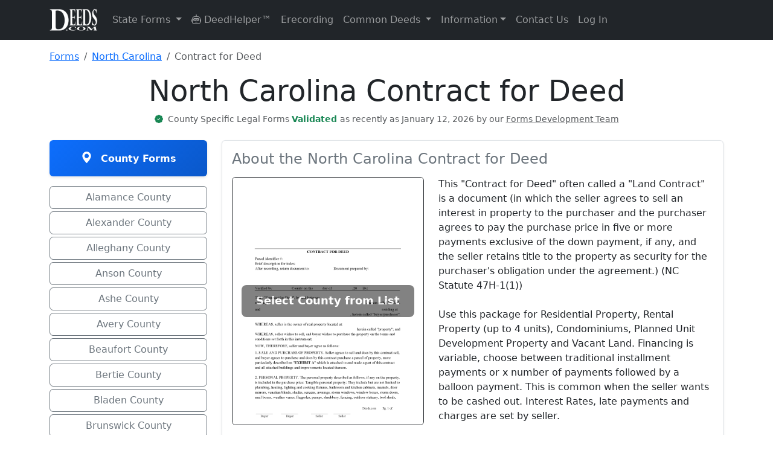

--- FILE ---
content_type: text/html; charset=UTF-8
request_url: https://www.deeds.com/forms/north-carolina/contract-for-deed/
body_size: 93916
content:
<!doctype html>
<html lang="en" class="h-100">
<head>
    <!-- Required meta tags -->
    <meta charset="utf-8">
    <meta name="viewport" content="width=device-width, initial-scale=1">

    <!-- SVG for modern browsers and scalability -->
    <link rel="icon" href="/favicon.svg" type="image/svg+xml">

    <!-- PNG formats for different contexts and sizes -->
    <link rel="icon" type="image/png" sizes="32x32" href="/favicon-32x32.png">
    <link rel="icon" type="image/png" sizes="16x16" href="/favicon-16x16.png">
    <link rel="apple-touch-icon" sizes="180x180" href="/apple-touch-icon.png">

    <!-- ICO for legacy support -->
    <link rel="icon" href="/favicon.ico" type="image/x-icon">

    <!-- Web Manifest for additional settings and PWA support -->
    <link rel="manifest" href="/site.webmanifest">

    <!-- Mask icon for Safari pinned tabs -->
    <link rel="mask-icon" href="/safari-pinned-tab.svg" color="#5bbad5">

    <!-- Microsoft-specific meta tags for tile color -->
    <meta name="msapplication-TileColor" content="#2b5797">

    <!-- Theme color for Chrome, Firefox OS, Opera, and Vivaldi -->
    <meta name="theme-color" content="#ffffff">

    
    <!-- Canonical tag -->
    <link rel="canonical" href="https://www.deeds.com/forms/north-carolina/contract-for-deed/" >

    <title>North Carolina Contract for Deed | Deeds.com</title>
    <meta name="description" content="This &quot;Contract for Deed&quot; often called a &quot;Land Contract&quot; is a document (in which the seller agrees to sell an interest in property to the...">
    <meta name="author" content="Deeds.com">

    <!-- Organization Schema for Google SERPs -->
    <script type="application/ld+json">
        {
            "@context": "https://schema.org",
            "@type": "Organization",
            "name": "Deeds.com",
            "url": "https://www.deeds.com",
            "logo": "https://www.deeds.com/favicon.svg",
            "hasMerchantReturnPolicy": {
                "@type": "MerchantReturnPolicy",
                "applicableCountry": "US",
                "returnPolicyCategory": "https://schema.org/MerchantReturnFiniteReturnWindow",
                "merchantReturnDays": 30,
                "returnFees": "https://schema.org/FreeReturn",
                "returnMethod": "https://schema.org/ReturnByMail",
                "merchantReturnLink": "https://www.deeds.com/terms-of-use/"
            }
        }
    </script>

    <!-- county product Breadcrumb Schema -->
    
    <!-- Product Schema -->
    
    <!-- state Product Schema -->
    <!-- Breadcrumb Schema -->
            <script type="application/ld+json">
            {
              "@context": "https://schema.org",
              "@type": "BreadcrumbList",
              "itemListElement": [
                {"@type": "ListItem", "position": 1, "name": "Forms", "item": "https://www.deeds.com/forms/"},
                {"@type": "ListItem", "position": 2, "name": "North Carolina", "item": "https://www.deeds.com/forms/north-carolina/"},
            {"@type": "ListItem", "position": 3, "name": "Contract for Deed", "item": "https://www.deeds.com/forms/north-carolina/contract-for-deed/"}
          ]
        }
        </script>
    
            <script type="application/ld+json">{"@context":"https://schema.org","@type":"Product","@id":"https://www.deeds.com/forms/north-carolina/contract-for-deed/#product","name":"North Carolina Contract for Deed","description":"This \"Contract for Deed\" often called a \"Land Contract\" is a document (in which the seller agrees to sell an interest in property to the purchaser and the purchaser agrees to pay the purchase price in five or more payments exclusive of the down …","image":"https://www.deeds.com/forms/north-carolina/north-carolina-contract-for-deed.png","url":"https://www.deeds.com/forms/north-carolina/contract-for-deed/","brand":{"@type":"Brand","name":"Deeds.com"},"sku":"1577978838P521986","offers":{"@type":"Offer","url":"https://www.deeds.com/forms/north-carolina/contract-for-deed/","priceCurrency":"USD","price":"27.97","priceValidUntil":"2027-01-14","itemCondition":"https://schema.org/NewCondition","availability":"https://schema.org/InStock"},"aggregateRating":{"@type":"AggregateRating","ratingValue":"3.80","bestRating":"5","reviewCount":457},"review":[{"@type":"Review","reviewRating":{"@type":"Rating","ratingValue":1},"author":{"@type":"Person","name":"John S."},"reviewBody":"You dont really know what your buying until after you spend the money. Cant use any of them","datePublished":"2023-01-09"},{"@type":"Review","reviewRating":{"@type":"Rating","ratingValue":3},"author":{"@type":"Person","name":"Renata L."},"reviewBody":"Was a bit difficult to navigate. I feel a fee to access the site and a fee to print is a bit much. I am in the real estate business and find the deeds very useful ","datePublished":"2019-07-30"},{"@type":"Review","reviewRating":{"@type":"Rating","ratingValue":5},"author":{"@type":"Person","name":"Mary S."},"reviewBody":"Really, really great. Instructions are so helpful. ","datePublished":"2022-03-25"},{"@type":"Review","reviewRating":{"@type":"Rating","ratingValue":5},"author":{"@type":"Person","name":"Jennifer  D."},"reviewBody":"I was skeptical; but, so thankful I went with them. They were beyond helpful through the entire process and very patient with me. I could not have done my quit deed form without them. Thank you for all of your help. ","datePublished":"2022-03-09"},{"@type":"Review","reviewRating":{"@type":"Rating","ratingValue":5},"author":{"@type":"Person","name":"Robbin J."},"reviewBody":"Really great website!! Easy to use!! Very helpful!!","datePublished":"2020-06-01"}]}</script>
    <!-- end stateproduct schema -->

    <!-- schema content from deed pages -->
        <!-- END schema content from deed pages -->

    <!-- Standard loading - no FOUC -->
    <link rel="stylesheet" href="https://www.deeds.com/assets/css/bootstrap.min.css">
    <link rel="stylesheet" href="https://www.deeds.com/assets/icons/font/bootstrap-icons.css">
    <link rel="stylesheet" href="https://www.deeds.com/assets/css/style.main.deeds_v1.33.css">

    <!-- Section-specific CSS -->

    
    
            <link rel="stylesheet" href="https://www.deeds.com/assets/css/style.forms_v1.07.css">
    
    <!-- Conditionally included script -->
    
    

    <!-- start plausible analytics -->
    <script>
        // Comprehensive bot detection
        function isBot() {
            const userAgent = navigator.userAgent.toLowerCase();

            // Common bot identifiers
            const botPatterns = [
                // Search engine bots
                'googlebot', 'bingbot', 'slurp', 'duckduckbot', 'baiduspider', 'yandexbot',
                'facebookexternalhit', 'twitterbot', 'linkedinbot', 'whatsapp', 'slack',

                // SEO/Analysis bots
                'ahrefsbot', 'semrushbot', 'dotbot', 'mj12bot', 'rogerbot', 'screaming frog',
                'majestic', 'blexbot', 'serpstatbot', 'petalbot', 'dataforseo',

                // Monitoring/Performance bots
                'pingdom', 'uptimerobot', 'statuscake', 'gtmetrix', 'lighthouse',
                'pagespeed', 'chrome-lighthouse', 'ptst', 'cloudflare-alwaysonline',

                // Generic patterns
                'bot', 'crawler', 'spider', 'scraper', 'crawling',

                // Development tools
                'headless', 'phantom', 'nightmare', 'puppeteer', 'playwright'
            ];

            // Check if any bot pattern matches
            const isKnownBot = botPatterns.some(pattern => userAgent.includes(pattern));

            // Additional checks for headless browsers
            const isHeadless = navigator.webdriver === true ||
                navigator.languages === undefined ||
                navigator.languages.length === 0 ||
                !navigator.language ||
                navigator.plugins.length === 0;

            // Check for missing features that real browsers have
            const suspiciousBehavior = !window.chrome && !window.safari && !window.firefox &&
                !window.opr && !window.edge;

            // Check for automation tools
            const hasAutomationProperties = window.document.documentElement.getAttribute('webdriver') ||
                window.navigator.webdriver ||
                window.domAutomation ||
                window.domAutomationController ||
                window.__nightmare;

            return isKnownBot || isHeadless || hasAutomationProperties;
        }

        // Only load Plausible for real users
        if (!isBot()) {
            // Load Plausible scripts
            const plausibleScript = document.createElement('script');
            plausibleScript.defer = true;
            plausibleScript.setAttribute('data-domain', 'deeds.com');
            plausibleScript.src = 'https://plausible.io/js/script.revenue.js';
            document.head.appendChild(plausibleScript);

            // Set up Plausible after it loads
            plausibleScript.onload = function() {
                window.plausible = window.plausible || function() {
                    (window.plausible.q = window.plausible.q || []).push(arguments)
                };

                // Initialize tracking
                if (document.readyState === 'loading') {
                    document.addEventListener('DOMContentLoaded', initPlausibleTracking);
                } else {
                    initPlausibleTracking();
                }
            };
        } else {
            // Optional: Track blocked bots for analysis (to local server, not Plausible)
            console.log('Bot detected and blocked:', navigator.userAgent);

            // You could send this to your own endpoint to analyze blocked traffic
            // fetch('/api/log-blocked-bot', {
            //     method: 'POST',
            //     body: JSON.stringify({
            //         userAgent: navigator.userAgent,
            //         timestamp: new Date().toISOString()
            //     })
            // });
        }

        function initPlausibleTracking() {
            // Your existing Plausible tracking code goes here
            if (typeof window.plausible !== 'undefined') {

                
                                // Track state-level product browsing
                plausible('FormView', {
                    props: {
                        state: 'North Carolina',
                        product: 'Contract for Deed',
                        type: 'state_product'
                    }
                });
                
                // ============ HIGH-INTENT BEHAVIOR TRACKING ============
                // Track time on site for quality visitors (2 minutes)
                setTimeout(function() {
                    plausible('Quality_Visitor_2min', {
                        props: {
                            page_type: window.location.pathname.includes('/forms/') ? 'product' : 'content'
                        }
                    });
                }, 120000); // 2 minutes

                // Track extended engagement (5 minutes - very high intent)
                setTimeout(function() {
                    plausible('Quality_Visitor_5min', {
                        props: {
                            page_type: window.location.pathname.includes('/forms/') ? 'product' : 'content',
                            current_page: window.location.pathname
                        }
                    });
                }, 300000); // 5 minutes

                // Track scroll depth on pages
                let maxScroll = 0;
                let scrollTracked25 = false;
                let scrollTracked50 = false;
                let scrollTracked75 = false;
                let scrollTracked90 = false;

                window.addEventListener('scroll', function() {
                    const scrollPercent = Math.round((window.scrollY + window.innerHeight) / document.documentElement.scrollHeight * 100);

                    if (scrollPercent > maxScroll) {
                        maxScroll = scrollPercent;

                        // Track 25% scroll
                        if (maxScroll >= 25 && !scrollTracked25) {
                            scrollTracked25 = true;
                            plausible('Scroll_Depth_25', {
                                props: {
                                    page: window.location.pathname
                                }
                            });
                        }

                        // Track 50% scroll
                        if (maxScroll >= 50 && !scrollTracked50) {
                            scrollTracked50 = true;
                            plausible('Scroll_Depth_50', {
                                props: {
                                    page: window.location.pathname
                                }
                            });
                        }

                        // Track 75% scroll (high engagement)
                        if (maxScroll >= 75 && !scrollTracked75) {
                            scrollTracked75 = true;
                            plausible('Deep_Page_Engagement', {
                                props: {
                                    page: window.location.pathname,
                                    page_type: window.location.pathname.includes('/forms/') ? 'product' : 'content'
                                }
                            });
                        }

                        // Track 90% scroll (very high engagement)
                        if (maxScroll >= 90 && !scrollTracked90) {
                            scrollTracked90 = true;
                            plausible('Full_Page_Read', {
                                props: {
                                    page: window.location.pathname,
                                    page_type: window.location.pathname.includes('/forms/') ? 'product' : 'content'
                                }
                            });
                        }
                    }
                });

                // Track return visitors
                const lastVisit = localStorage.getItem('deeds_last_visit');
                const now = new Date().getTime();

                if (lastVisit) {
                    const hoursSinceLastVisit = Math.round((now - parseInt(lastVisit)) / (1000 * 60 * 60));

                    if (hoursSinceLastVisit < 720) { // Within 30 days
                        plausible('Return_Visitor', {
                            props: {
                                hours_since_last_visit: hoursSinceLastVisit.toString(),
                                landing_page: window.location.pathname,
                                is_product_page: window.location.pathname.includes('/forms/') ? 'yes' : 'no'
                            }
                        });
                    }
                }

                localStorage.setItem('deeds_last_visit', now);

                // Track multiple page views in session (comparison shopping behavior)
                const pagesVisited = JSON.parse(sessionStorage.getItem('pages_visited') || '[]');
                const currentPath = window.location.pathname;

                if (!pagesVisited.includes(currentPath)) {
                    pagesVisited.push(currentPath);
                    sessionStorage.setItem('pages_visited', JSON.stringify(pagesVisited));
                }

                // Track if they're comparing multiple products
                const productPages = pagesVisited.filter(page => page.includes('/forms/'));
                if (productPages.length >= 2) {
                    plausible('Comparing_Products', {
                        props: {
                            products_viewed: productPages.length.toString(),
                            current_page: currentPath
                        }
                    });
                }

                // Track deep research sessions
                if (pagesVisited.length >= 5) {
                    plausible('Deep_Research_Session', {
                        props: {
                            pages_visited: pagesVisited.length.toString(),
                            includes_product: productPages.length > 0 ? 'yes' : 'no'
                        }
                    });
                }

                // ============ MICROSOFT ADS TRACKING ============
                const urlParams = new URLSearchParams(window.location.search);

                // Check for Microsoft Ads click (msclkid or utm_source=bing)
                if (urlParams.get('msclkid') || urlParams.get('utm_source') === 'bing') {

                    // Extract all campaign data
                    const campaignData = {
                        source: urlParams.get('utm_source'),
                        medium: urlParams.get('utm_medium'),
                        campaign: urlParams.get('utm_campaign'),
                        term: urlParams.get('utm_term'),
                        content: urlParams.get('utm_content'),
                        campaign_id: urlParams.get('utm_id'),
                        ms_click_id: urlParams.get('msclkid')
                    };

                    // Track Microsoft Ads landing
                    plausible('Microsoft Ads Click', {
                        props: {
                            campaign: campaignData.campaign || 'unknown',
                            keyword: campaignData.term || 'unknown',
                            ad_group: campaignData.content || 'unknown',
                            landing_page: window.location.pathname
                        }
                    });

                    // Store for conversion tracking
                    if (typeof(Storage) !== "undefined") {
                        sessionStorage.setItem('ms_ads_data', JSON.stringify(campaignData));
                        sessionStorage.setItem('ms_ads_landing_time', new Date().getTime());
                    }
                }

                // ============ PURCHASE/CONVERSION TRACKING ============
                
                // ============ EVENT LISTENERS ============
                try {
                    // Track outbound links
                    var links = document.querySelectorAll('a[href^="http"]:not([href*="deeds.com"])');
                    links.forEach(function(link) {
                        link.addEventListener('click', function() {
                            plausible('Outbound Link: Click', {props: {url: this.href}});
                        });
                    });

                    // Track form interactions - COMBINED tracking for all forms
                    var generalFormStartTracked = false;
                    var msFormStartTracked = false;
                    var forms = document.querySelectorAll('form');

                    forms.forEach(function(form) {
                        form.addEventListener('focusin', function() {
                            // General form tracking
                            if (!generalFormStartTracked) {
                                plausible('Form Started', {
                                    props: {
                                        page_type: 'state_product'
                                    }
                                });
                                generalFormStartTracked = true;
                            }

                            // Microsoft Ads specific form tracking
                            if (!msFormStartTracked) {
                                const msAdsData = sessionStorage.getItem('ms_ads_data');
                                if (msAdsData) {
                                    const data = JSON.parse(msAdsData);
                                    plausible('Microsoft Ads Form Start', {
                                        props: {
                                            campaign: data.campaign || 'unknown',
                                            keyword: data.term || 'unknown',
                                            page: window.location.pathname
                                        }
                                    });
                                    msFormStartTracked = true;
                                }
                            }
                        });
                    });

                    // Track 404 errors
                    
                    // Track navigation menu clicks
                    document.addEventListener('click', function(e) {
                        // Check if clicked element is a dropdown menu item
                        if (e.target.matches('.dropdown-item')) {
                            var dropdownParent = e.target.closest('.dropdown');
                            if (dropdownParent) {
                                var menuName = dropdownParent.querySelector('.dropdown-toggle');
                                if (menuName) {
                                    plausible('Menu Click', {
                                        props: {
                                            menu: menuName.textContent.trim(),
                                            item: e.target.textContent.trim()
                                        }
                                    });
                                }
                            }
                        }

                        // Track DeedHelper clicks
                        if (e.target.closest('a[href*="/helper/"]')) {
                            plausible('DeedHelper Clicked');
                        }

                        // Track eRecording clicks
                        if (e.target.closest('a[href*="/erecording/"]')) {
                            plausible('eRecording Clicked');
                        }
                    });

                } catch (error) {
                    // Silently fail - don't break the site if tracking fails
                    console.log('Plausible tracking error:', error);
                }
            }
        }
    </script>
    <!-- end plausible analytics -->

    <!-- Microsoft Ads UET base tag -->
    <script>
        (function(w,d,t,r,u){
            var f,n,i;w[u]=w[u]||[];
            f=function(){
                var o={ ti:"271009044", enableAutoSpaTracking: true };
                o.q=w[u]; w[u]=new UET(o); w[u].push("pageLoad");
            };
            n=d.createElement(t); n.src=r; n.async=1;
            n.onload=n.onreadystatechange=function(){
                var s=this.readyState;
                if(!s || s==="loaded" || s==="complete"){ f(); n.onload=n.onreadystatechange=null; }
            };
            i=d.getElementsByTagName(t)[0]; i.parentNode.insertBefore(n,i);
        })(window,document,"script","//bat.bing.com/bat.js","uetq");
    </script>
    <!-- END Microsoft Ads UET base tag -->

</head>

<!-- Google tag (gtag.js) -->
<script async src="https://www.googletagmanager.com/gtag/js?id=AW-17592055836"></script>
<script>
    window.dataLayer = window.dataLayer || [];
    function gtag(){dataLayer.push(arguments);}
    gtag('js', new Date());

    gtag('config', 'AW-17592055836');
</script>

<body class="d-flex flex-column h-100">
<!-- START Microsoft Ads tag -->
<noscript>
    <img src="https://bat.bing.com/action/0?ti=271009044&Ver=2"
         height="0" width="0" style="display:none;visibility:hidden" alt="">
</noscript>
<!-- END Microsoft Ads tag -->
<header>
    <nav class="navbar navbar-expand-lg navbar-dark bg-dark">
        <div class="container">
            <a class="navbar-brand" href="https://www.deeds.com">
                <img src="https://www.deeds.com/images/deedslogo-white.png" alt="Deeds.com">
            </a>
            <button class="navbar-toggler" type="button" data-bs-toggle="collapse" data-bs-target="#navbarNav" aria-controls="navbarNav" aria-expanded="false" aria-label="Toggle navigation">
                <span class="navbar-toggler-icon"></span>
            </button>
            <div class="collapse navbar-collapse" id="navbarNav">
                <ul class="navbar-nav me-auto mb-2 mb-lg-0">
                    <li class="nav-item dropdown">
                        <a class="nav-link dropdown-toggle" href="#" id="navbarStateForms" role="button" data-bs-toggle="dropdown" aria-expanded="false">
                            State Forms
                        </a>
                        <ul class="dropdown-menu dropdown-menu-right" aria-labelledby="navbarStateForms">
                            <li><a class='dropdown-item' href='https://www.deeds.com/forms/alabama/' title='Alabama Real Estate Deed Forms'>Alabama</a></li><li><a class='dropdown-item' href='https://www.deeds.com/forms/alaska/' title='Alaska Real Estate Deed Forms'>Alaska</a></li><li><a class='dropdown-item' href='https://www.deeds.com/forms/arizona/' title='Arizona Real Estate Deed Forms'>Arizona</a></li><li><a class='dropdown-item' href='https://www.deeds.com/forms/arkansas/' title='Arkansas Real Estate Deed Forms'>Arkansas</a></li><li><a class='dropdown-item' href='https://www.deeds.com/forms/california/' title='California Real Estate Deed Forms'>California</a></li><li><a class='dropdown-item' href='https://www.deeds.com/forms/colorado/' title='Colorado Real Estate Deed Forms'>Colorado</a></li><li><a class='dropdown-item' href='https://www.deeds.com/forms/connecticut/' title='Connecticut Real Estate Deed Forms'>Connecticut</a></li><li><a class='dropdown-item' href='https://www.deeds.com/forms/delaware/' title='Delaware Real Estate Deed Forms'>Delaware</a></li><li><a class='dropdown-item' href='https://www.deeds.com/forms/district-of-columbia/' title='District Of Columbia Real Estate Deed Forms'>District Of Columbia</a></li><li><a class='dropdown-item' href='https://www.deeds.com/forms/florida/' title='Florida Real Estate Deed Forms'>Florida</a></li><li><a class='dropdown-item' href='https://www.deeds.com/forms/georgia/' title='Georgia Real Estate Deed Forms'>Georgia</a></li><li><a class='dropdown-item' href='https://www.deeds.com/forms/hawaii/' title='Hawaii Real Estate Deed Forms'>Hawaii</a></li><li><a class='dropdown-item' href='https://www.deeds.com/forms/idaho/' title='Idaho Real Estate Deed Forms'>Idaho</a></li><li><a class='dropdown-item' href='https://www.deeds.com/forms/illinois/' title='Illinois Real Estate Deed Forms'>Illinois</a></li><li><a class='dropdown-item' href='https://www.deeds.com/forms/indiana/' title='Indiana Real Estate Deed Forms'>Indiana</a></li><li><a class='dropdown-item' href='https://www.deeds.com/forms/iowa/' title='Iowa Real Estate Deed Forms'>Iowa</a></li><li><a class='dropdown-item' href='https://www.deeds.com/forms/kansas/' title='Kansas Real Estate Deed Forms'>Kansas</a></li><li><a class='dropdown-item' href='https://www.deeds.com/forms/kentucky/' title='Kentucky Real Estate Deed Forms'>Kentucky</a></li><li><a class='dropdown-item' href='https://www.deeds.com/forms/louisiana/' title='Louisiana Real Estate Deed Forms'>Louisiana</a></li><li><a class='dropdown-item' href='https://www.deeds.com/forms/maine/' title='Maine Real Estate Deed Forms'>Maine</a></li><li><a class='dropdown-item' href='https://www.deeds.com/forms/maryland/' title='Maryland Real Estate Deed Forms'>Maryland</a></li><li><a class='dropdown-item' href='https://www.deeds.com/forms/massachusetts/' title='Massachusetts Real Estate Deed Forms'>Massachusetts</a></li><li><a class='dropdown-item' href='https://www.deeds.com/forms/michigan/' title='Michigan Real Estate Deed Forms'>Michigan</a></li><li><a class='dropdown-item' href='https://www.deeds.com/forms/minnesota/' title='Minnesota Real Estate Deed Forms'>Minnesota</a></li><li><a class='dropdown-item' href='https://www.deeds.com/forms/mississippi/' title='Mississippi Real Estate Deed Forms'>Mississippi</a></li><li><a class='dropdown-item' href='https://www.deeds.com/forms/missouri/' title='Missouri Real Estate Deed Forms'>Missouri</a></li><li><a class='dropdown-item' href='https://www.deeds.com/forms/montana/' title='Montana Real Estate Deed Forms'>Montana</a></li><li><a class='dropdown-item' href='https://www.deeds.com/forms/nebraska/' title='Nebraska Real Estate Deed Forms'>Nebraska</a></li><li><a class='dropdown-item' href='https://www.deeds.com/forms/nevada/' title='Nevada Real Estate Deed Forms'>Nevada</a></li><li><a class='dropdown-item' href='https://www.deeds.com/forms/new-hampshire/' title='New Hampshire Real Estate Deed Forms'>New Hampshire</a></li><li><a class='dropdown-item' href='https://www.deeds.com/forms/new-jersey/' title='New Jersey Real Estate Deed Forms'>New Jersey</a></li><li><a class='dropdown-item' href='https://www.deeds.com/forms/new-mexico/' title='New Mexico Real Estate Deed Forms'>New Mexico</a></li><li><a class='dropdown-item' href='https://www.deeds.com/forms/new-york/' title='New York Real Estate Deed Forms'>New York</a></li><li><a class='dropdown-item' href='https://www.deeds.com/forms/north-carolina/' title='North Carolina Real Estate Deed Forms'>North Carolina</a></li><li><a class='dropdown-item' href='https://www.deeds.com/forms/north-dakota/' title='North Dakota Real Estate Deed Forms'>North Dakota</a></li><li><a class='dropdown-item' href='https://www.deeds.com/forms/ohio/' title='Ohio Real Estate Deed Forms'>Ohio</a></li><li><a class='dropdown-item' href='https://www.deeds.com/forms/oklahoma/' title='Oklahoma Real Estate Deed Forms'>Oklahoma</a></li><li><a class='dropdown-item' href='https://www.deeds.com/forms/oregon/' title='Oregon Real Estate Deed Forms'>Oregon</a></li><li><a class='dropdown-item' href='https://www.deeds.com/forms/pennsylvania/' title='Pennsylvania Real Estate Deed Forms'>Pennsylvania</a></li><li><a class='dropdown-item' href='https://www.deeds.com/forms/rhode-island/' title='Rhode Island Real Estate Deed Forms'>Rhode Island</a></li><li><a class='dropdown-item' href='https://www.deeds.com/forms/south-carolina/' title='South Carolina Real Estate Deed Forms'>South Carolina</a></li><li><a class='dropdown-item' href='https://www.deeds.com/forms/south-dakota/' title='South Dakota Real Estate Deed Forms'>South Dakota</a></li><li><a class='dropdown-item' href='https://www.deeds.com/forms/tennessee/' title='Tennessee Real Estate Deed Forms'>Tennessee</a></li><li><a class='dropdown-item' href='https://www.deeds.com/forms/texas/' title='Texas Real Estate Deed Forms'>Texas</a></li><li><a class='dropdown-item' href='https://www.deeds.com/forms/utah/' title='Utah Real Estate Deed Forms'>Utah</a></li><li><a class='dropdown-item' href='https://www.deeds.com/forms/vermont/' title='Vermont Real Estate Deed Forms'>Vermont</a></li><li><a class='dropdown-item' href='https://www.deeds.com/forms/virginia/' title='Virginia Real Estate Deed Forms'>Virginia</a></li><li><a class='dropdown-item' href='https://www.deeds.com/forms/washington/' title='Washington Real Estate Deed Forms'>Washington</a></li><li><a class='dropdown-item' href='https://www.deeds.com/forms/west-virginia/' title='West Virginia Real Estate Deed Forms'>West Virginia</a></li><li><a class='dropdown-item' href='https://www.deeds.com/forms/wisconsin/' title='Wisconsin Real Estate Deed Forms'>Wisconsin</a></li><li><a class='dropdown-item' href='https://www.deeds.com/forms/wyoming/' title='Wyoming Real Estate Deed Forms'>Wyoming</a></li>                        </ul>
                    </li>
                    <li class="nav-item">
                        <a class="nav-link" href="https://www.deeds.com/helper/" title="DeedHelper&trade; Virtual Assistant">
                            <i class="bi bi-robot"></i> DeedHelper&trade;
                        </a>
                    </li>
                    <li class="nav-item">
                        <a class="nav-link" href="https://www.deeds.com/erecording/" title="Erecording Real Estate Deeds">Erecording</a>
                    </li>

                    <li class="nav-item dropdown">
                        <a class="nav-link dropdown-toggle" href="#" id="navbarDeedInfo" role="button" data-bs-toggle="dropdown" aria-expanded="false">
                            Common Deeds
                        </a>
                        <ul class="dropdown-menu dropdown-menu-right" aria-labelledby="navbarDeedInfo">
                            <li><a class="dropdown-item" href="https://www.deeds.com/quitclaim-deed/" title="Quitclaim Deed Forms and Information">Quitclaim Deed</a></li>
                            <li><a class="dropdown-item" href="https://www.deeds.com/gift-deed/" title="Gift Deed Forms and Information">Gift Deed</a></li>
                            <li><a class="dropdown-item" href="https://www.deeds.com/warranty-deed/" title="Warranty Deed Forms and Information">Warranty Deed</a></li>
                            <li><a class="dropdown-item" href="https://www.deeds.com/grant-deed/" title="Grant Deed Forms and Information">Grant Deed</a></li>
                            <li><a class="dropdown-item" href="https://www.deeds.com/transfer-on-death-deed/" title="Transfer on Death Deed Forms and Information">Transfer on Death Deed</a></li>
                            <li><a class="dropdown-item" href="https://www.deeds.com/easement-deed/" title="Easement Deed Forms and Information">Easement Deed</a></li>
                            <li><a class="dropdown-item" href="https://www.deeds.com/correction-deed/" title="Correction Deed Forms and Information">Correction Deed</a></li>
                            <li><a class="dropdown-item" href="https://www.deeds.com/affidavit-of-deed/" title="Affidavit of Deed Form">Affidavit of Deed</a></li>
                        </ul>
                    </li>

                    <li class="nav-item dropdown">
                        <a class="nav-link dropdown-toggle" href="#" id="navbarInformation" role="button" data-bs-toggle="dropdown" aria-expanded="false">Information</a>
                        <ul class="dropdown-menu dropdown-menu-right" aria-labelledby="navbarInformation">
                            <li><a class="dropdown-item" href="https://www.deeds.com/recorder/">Recorder Information</a></li>
                            <li><a class="dropdown-item" href="https://www.deeds.com/articles/">General Information</a></li>
                            <li><a class="dropdown-item" href="https://www.deeds.com/copy-of-your-deed/">How To Get A Copy Of Your Deed</a></li>
                            <li><a class="dropdown-item" href="https://www.deeds.com/elder/">Elder Resources</a></li>
                            <li><a class="dropdown-item" href="https://www.deeds.com/articles/category/deed-fraud/">Deed Fraud</a></li>
                        </ul>
                    </li>
                    <li class="nav-item">
                        <a class="nav-link" href="https://www.deeds.com/contact-us/" title="Contact Deeds.com">Contact Us</a>
                    </li>
                    <li class="nav-item dropdown">
                                                    <a class="nav-link" href="https://www.deeds.com/account/">Log In</a>
                                            </li>
                </ul>
            </div>
        </div>
    </nav>
</header>
<main class="container mt-3 content">
    <!-- Breadcrumb Navigation -->
    <nav aria-label="breadcrumb" class="mb-3">
        <ol class="breadcrumb">
            <li class="breadcrumb-item">
                <a href="https://www.deeds.com/forms/">Forms</a>
            </li>
            <li class="breadcrumb-item">
                <a href="https://www.deeds.com/forms/north-carolina/">
                    North Carolina                </a>
            </li>
            <li class="breadcrumb-item active" aria-current="page">
                Contract for Deed            </li>
        </ol>
    </nav>

    <div class="row">

        <div class="text-center mb-4">
            <h1 class="display-5">
                North Carolina Contract for Deed            </h1>

                                    <!-- last updated -->
                        <p class="small mb-0">
                            <i class="bi bi-patch-check-fill text-success me-1"></i>

                            <span class="text-muted">
                                County                                Specific Legal Forms
                            </span>

                                                    <span class="text-success fw-semibold">
                                Validated
                            </span>

                                                    <span class="text-muted">
                                as recently as January 12, 2026 by our
                            </span>

                                                    <a href="https://www.deeds.com/about-us/#forms-development-team"
                                                       target="_blank"
                                                       rel="noopener noreferrer"
                                                       class="text-decoration-underline text-muted">
                                                        Forms Development Team
                                                    </a>
                        </p>

                            </div>

        <!-- Left Column - County Navigation -->
        <div class="col-md-3 mb-3">

            <!-- Mobile: Product Image above the county list -->
            <div class="d-md-none mb-3">
                <div class="position-relative">
                    <img src="https://www.deeds.com/forms/north-carolina/north-carolina-contract-for-deed.png"
                         alt="North Carolina Contract for Deed"
                         class="img-fluid border border-dark rounded">
                    <div class="blur-overlay">
                        <div class="watermark">
                            Select County Below
                        </div>
                    </div>
                </div>
            </div>

            <!-- County Selection Box (Matching state-main.php style) -->
            <div class="product-selection-box">
                <div class="fw-bold"><i class="bi bi-geo-alt-fill me-2"></i> County Forms</div>
            </div>

            <div id="stateProductLocalLinks">
                <div><div class='my-1'><a href="https://www.deeds.com/forms/north-carolina/contract-for-deed/alamance/" title="Alamance County Contract for Deed Form" class='btn btn-outline-secondary forms-link w-100'>Alamance County</a></div><div class='my-1'><a href="https://www.deeds.com/forms/north-carolina/contract-for-deed/alexander/" title="Alexander County Contract for Deed Form" class='btn btn-outline-secondary forms-link w-100'>Alexander County</a></div><div class='my-1'><a href="https://www.deeds.com/forms/north-carolina/contract-for-deed/alleghany/" title="Alleghany County Contract for Deed Form" class='btn btn-outline-secondary forms-link w-100'>Alleghany County</a></div><div class='my-1'><a href="https://www.deeds.com/forms/north-carolina/contract-for-deed/anson/" title="Anson County Contract for Deed Form" class='btn btn-outline-secondary forms-link w-100'>Anson County</a></div><div class='my-1'><a href="https://www.deeds.com/forms/north-carolina/contract-for-deed/ashe/" title="Ashe County Contract for Deed Form" class='btn btn-outline-secondary forms-link w-100'>Ashe County</a></div><div class='my-1'><a href="https://www.deeds.com/forms/north-carolina/contract-for-deed/avery/" title="Avery County Contract for Deed Form" class='btn btn-outline-secondary forms-link w-100'>Avery County</a></div><div class='my-1'><a href="https://www.deeds.com/forms/north-carolina/contract-for-deed/beaufort/" title="Beaufort County Contract for Deed Form" class='btn btn-outline-secondary forms-link w-100'>Beaufort County</a></div><div class='my-1'><a href="https://www.deeds.com/forms/north-carolina/contract-for-deed/bertie/" title="Bertie County Contract for Deed Form" class='btn btn-outline-secondary forms-link w-100'>Bertie County</a></div><div class='my-1'><a href="https://www.deeds.com/forms/north-carolina/contract-for-deed/bladen/" title="Bladen County Contract for Deed Form" class='btn btn-outline-secondary forms-link w-100'>Bladen County</a></div><div class='my-1'><a href="https://www.deeds.com/forms/north-carolina/contract-for-deed/brunswick/" title="Brunswick County Contract for Deed Form" class='btn btn-outline-secondary forms-link w-100'>Brunswick County</a></div><div class='my-1'><a href="https://www.deeds.com/forms/north-carolina/contract-for-deed/buncombe/" title="Buncombe County Contract for Deed Form" class='btn btn-outline-secondary forms-link w-100'>Buncombe County</a></div><div class='my-1'><a href="https://www.deeds.com/forms/north-carolina/contract-for-deed/burke/" title="Burke County Contract for Deed Form" class='btn btn-outline-secondary forms-link w-100'>Burke County</a></div><div class='my-1'><a href="https://www.deeds.com/forms/north-carolina/contract-for-deed/cabarrus/" title="Cabarrus County Contract for Deed Form" class='btn btn-outline-secondary forms-link w-100'>Cabarrus County</a></div><div class='my-1'><a href="https://www.deeds.com/forms/north-carolina/contract-for-deed/caldwell/" title="Caldwell County Contract for Deed Form" class='btn btn-outline-secondary forms-link w-100'>Caldwell County</a></div><div class='my-1'><a href="https://www.deeds.com/forms/north-carolina/contract-for-deed/camden/" title="Camden County Contract for Deed Form" class='btn btn-outline-secondary forms-link w-100'>Camden County</a></div><div class='my-1'><a href="https://www.deeds.com/forms/north-carolina/contract-for-deed/carteret/" title="Carteret County Contract for Deed Form" class='btn btn-outline-secondary forms-link w-100'>Carteret County</a></div><div class='my-1'><a href="https://www.deeds.com/forms/north-carolina/contract-for-deed/caswell/" title="Caswell County Contract for Deed Form" class='btn btn-outline-secondary forms-link w-100'>Caswell County</a></div><div class='my-1'><a href="https://www.deeds.com/forms/north-carolina/contract-for-deed/catawba/" title="Catawba County Contract for Deed Form" class='btn btn-outline-secondary forms-link w-100'>Catawba County</a></div><div class='my-1'><a href="https://www.deeds.com/forms/north-carolina/contract-for-deed/chatham/" title="Chatham County Contract for Deed Form" class='btn btn-outline-secondary forms-link w-100'>Chatham County</a></div><div class='my-1'><a href="https://www.deeds.com/forms/north-carolina/contract-for-deed/cherokee/" title="Cherokee County Contract for Deed Form" class='btn btn-outline-secondary forms-link w-100'>Cherokee County</a></div><div class='my-1'><a href="https://www.deeds.com/forms/north-carolina/contract-for-deed/chowan/" title="Chowan County Contract for Deed Form" class='btn btn-outline-secondary forms-link w-100'>Chowan County</a></div><div class='my-1'><a href="https://www.deeds.com/forms/north-carolina/contract-for-deed/clay/" title="Clay County Contract for Deed Form" class='btn btn-outline-secondary forms-link w-100'>Clay County</a></div><div class='my-1'><a href="https://www.deeds.com/forms/north-carolina/contract-for-deed/cleveland/" title="Cleveland County Contract for Deed Form" class='btn btn-outline-secondary forms-link w-100'>Cleveland County</a></div><div class='my-1'><a href="https://www.deeds.com/forms/north-carolina/contract-for-deed/columbus/" title="Columbus County Contract for Deed Form" class='btn btn-outline-secondary forms-link w-100'>Columbus County</a></div><div class='my-1'><a href="https://www.deeds.com/forms/north-carolina/contract-for-deed/craven/" title="Craven County Contract for Deed Form" class='btn btn-outline-secondary forms-link w-100'>Craven County</a></div><div class='my-1'><a href="https://www.deeds.com/forms/north-carolina/contract-for-deed/cumberland/" title="Cumberland County Contract for Deed Form" class='btn btn-outline-secondary forms-link w-100'>Cumberland County</a></div><div class='my-1'><a href="https://www.deeds.com/forms/north-carolina/contract-for-deed/currituck/" title="Currituck County Contract for Deed Form" class='btn btn-outline-secondary forms-link w-100'>Currituck County</a></div><div class='my-1'><a href="https://www.deeds.com/forms/north-carolina/contract-for-deed/dare/" title="Dare County Contract for Deed Form" class='btn btn-outline-secondary forms-link w-100'>Dare County</a></div><div class='my-1'><a href="https://www.deeds.com/forms/north-carolina/contract-for-deed/davidson/" title="Davidson County Contract for Deed Form" class='btn btn-outline-secondary forms-link w-100'>Davidson County</a></div><div class='my-1'><a href="https://www.deeds.com/forms/north-carolina/contract-for-deed/davie/" title="Davie County Contract for Deed Form" class='btn btn-outline-secondary forms-link w-100'>Davie County</a></div><div class='my-1'><a href="https://www.deeds.com/forms/north-carolina/contract-for-deed/duplin/" title="Duplin County Contract for Deed Form" class='btn btn-outline-secondary forms-link w-100'>Duplin County</a></div><div class='my-1'><a href="https://www.deeds.com/forms/north-carolina/contract-for-deed/durham/" title="Durham County Contract for Deed Form" class='btn btn-outline-secondary forms-link w-100'>Durham County</a></div><div class='my-1'><a href="https://www.deeds.com/forms/north-carolina/contract-for-deed/edgecombe/" title="Edgecombe County Contract for Deed Form" class='btn btn-outline-secondary forms-link w-100'>Edgecombe County</a></div><div class='my-1'><a href="https://www.deeds.com/forms/north-carolina/contract-for-deed/forsyth/" title="Forsyth County Contract for Deed Form" class='btn btn-outline-secondary forms-link w-100'>Forsyth County</a></div><div class='my-1'><a href="https://www.deeds.com/forms/north-carolina/contract-for-deed/franklin/" title="Franklin County Contract for Deed Form" class='btn btn-outline-secondary forms-link w-100'>Franklin County</a></div><div class='my-1'><a href="https://www.deeds.com/forms/north-carolina/contract-for-deed/gaston/" title="Gaston County Contract for Deed Form" class='btn btn-outline-secondary forms-link w-100'>Gaston County</a></div><div class='my-1'><a href="https://www.deeds.com/forms/north-carolina/contract-for-deed/gates/" title="Gates County Contract for Deed Form" class='btn btn-outline-secondary forms-link w-100'>Gates County</a></div><div class='my-1'><a href="https://www.deeds.com/forms/north-carolina/contract-for-deed/graham/" title="Graham County Contract for Deed Form" class='btn btn-outline-secondary forms-link w-100'>Graham County</a></div><div class='my-1'><a href="https://www.deeds.com/forms/north-carolina/contract-for-deed/granville/" title="Granville County Contract for Deed Form" class='btn btn-outline-secondary forms-link w-100'>Granville County</a></div><div class='my-1'><a href="https://www.deeds.com/forms/north-carolina/contract-for-deed/greene/" title="Greene County Contract for Deed Form" class='btn btn-outline-secondary forms-link w-100'>Greene County</a></div><div class='my-1'><a href="https://www.deeds.com/forms/north-carolina/contract-for-deed/guilford/" title="Guilford County Contract for Deed Form" class='btn btn-outline-secondary forms-link w-100'>Guilford County</a></div><div class='my-1'><a href="https://www.deeds.com/forms/north-carolina/contract-for-deed/halifax/" title="Halifax County Contract for Deed Form" class='btn btn-outline-secondary forms-link w-100'>Halifax County</a></div><div class='my-1'><a href="https://www.deeds.com/forms/north-carolina/contract-for-deed/harnett/" title="Harnett County Contract for Deed Form" class='btn btn-outline-secondary forms-link w-100'>Harnett County</a></div><div class='my-1'><a href="https://www.deeds.com/forms/north-carolina/contract-for-deed/haywood/" title="Haywood County Contract for Deed Form" class='btn btn-outline-secondary forms-link w-100'>Haywood County</a></div><div class='my-1'><a href="https://www.deeds.com/forms/north-carolina/contract-for-deed/henderson/" title="Henderson County Contract for Deed Form" class='btn btn-outline-secondary forms-link w-100'>Henderson County</a></div><div class='my-1'><a href="https://www.deeds.com/forms/north-carolina/contract-for-deed/hertford/" title="Hertford County Contract for Deed Form" class='btn btn-outline-secondary forms-link w-100'>Hertford County</a></div><div class='my-1'><a href="https://www.deeds.com/forms/north-carolina/contract-for-deed/hoke/" title="Hoke County Contract for Deed Form" class='btn btn-outline-secondary forms-link w-100'>Hoke County</a></div><div class='my-1'><a href="https://www.deeds.com/forms/north-carolina/contract-for-deed/hyde/" title="Hyde County Contract for Deed Form" class='btn btn-outline-secondary forms-link w-100'>Hyde County</a></div><div class='my-1'><a href="https://www.deeds.com/forms/north-carolina/contract-for-deed/iredell/" title="Iredell County Contract for Deed Form" class='btn btn-outline-secondary forms-link w-100'>Iredell County</a></div><div class='my-1'><a href="https://www.deeds.com/forms/north-carolina/contract-for-deed/jackson/" title="Jackson County Contract for Deed Form" class='btn btn-outline-secondary forms-link w-100'>Jackson County</a></div><div class='my-1'><a href="https://www.deeds.com/forms/north-carolina/contract-for-deed/johnston/" title="Johnston County Contract for Deed Form" class='btn btn-outline-secondary forms-link w-100'>Johnston County</a></div><div class='my-1'><a href="https://www.deeds.com/forms/north-carolina/contract-for-deed/jones/" title="Jones County Contract for Deed Form" class='btn btn-outline-secondary forms-link w-100'>Jones County</a></div><div class='my-1'><a href="https://www.deeds.com/forms/north-carolina/contract-for-deed/lee/" title="Lee County Contract for Deed Form" class='btn btn-outline-secondary forms-link w-100'>Lee County</a></div><div class='my-1'><a href="https://www.deeds.com/forms/north-carolina/contract-for-deed/lenoir/" title="Lenoir County Contract for Deed Form" class='btn btn-outline-secondary forms-link w-100'>Lenoir County</a></div><div class='my-1'><a href="https://www.deeds.com/forms/north-carolina/contract-for-deed/lincoln/" title="Lincoln County Contract for Deed Form" class='btn btn-outline-secondary forms-link w-100'>Lincoln County</a></div><div class='my-1'><a href="https://www.deeds.com/forms/north-carolina/contract-for-deed/macon/" title="Macon County Contract for Deed Form" class='btn btn-outline-secondary forms-link w-100'>Macon County</a></div><div class='my-1'><a href="https://www.deeds.com/forms/north-carolina/contract-for-deed/madison/" title="Madison County Contract for Deed Form" class='btn btn-outline-secondary forms-link w-100'>Madison County</a></div><div class='my-1'><a href="https://www.deeds.com/forms/north-carolina/contract-for-deed/martin/" title="Martin County Contract for Deed Form" class='btn btn-outline-secondary forms-link w-100'>Martin County</a></div><div class='my-1'><a href="https://www.deeds.com/forms/north-carolina/contract-for-deed/mcdowell/" title="Mcdowell County Contract for Deed Form" class='btn btn-outline-secondary forms-link w-100'>Mcdowell County</a></div><div class='my-1'><a href="https://www.deeds.com/forms/north-carolina/contract-for-deed/mecklenburg/" title="Mecklenburg County Contract for Deed Form" class='btn btn-outline-secondary forms-link w-100'>Mecklenburg County</a></div><div class='my-1'><a href="https://www.deeds.com/forms/north-carolina/contract-for-deed/mitchell/" title="Mitchell County Contract for Deed Form" class='btn btn-outline-secondary forms-link w-100'>Mitchell County</a></div><div class='my-1'><a href="https://www.deeds.com/forms/north-carolina/contract-for-deed/montgomery/" title="Montgomery County Contract for Deed Form" class='btn btn-outline-secondary forms-link w-100'>Montgomery County</a></div><div class='my-1'><a href="https://www.deeds.com/forms/north-carolina/contract-for-deed/moore/" title="Moore County Contract for Deed Form" class='btn btn-outline-secondary forms-link w-100'>Moore County</a></div><div class='my-1'><a href="https://www.deeds.com/forms/north-carolina/contract-for-deed/nash/" title="Nash County Contract for Deed Form" class='btn btn-outline-secondary forms-link w-100'>Nash County</a></div><div class='my-1'><a href="https://www.deeds.com/forms/north-carolina/contract-for-deed/new-hanover/" title="New Hanover County Contract for Deed Form" class='btn btn-outline-secondary forms-link w-100'>New Hanover County</a></div><div class='my-1'><a href="https://www.deeds.com/forms/north-carolina/contract-for-deed/northampton/" title="Northampton County Contract for Deed Form" class='btn btn-outline-secondary forms-link w-100'>Northampton County</a></div><div class='my-1'><a href="https://www.deeds.com/forms/north-carolina/contract-for-deed/onslow/" title="Onslow County Contract for Deed Form" class='btn btn-outline-secondary forms-link w-100'>Onslow County</a></div><div class='my-1'><a href="https://www.deeds.com/forms/north-carolina/contract-for-deed/orange/" title="Orange County Contract for Deed Form" class='btn btn-outline-secondary forms-link w-100'>Orange County</a></div><div class='my-1'><a href="https://www.deeds.com/forms/north-carolina/contract-for-deed/pamlico/" title="Pamlico County Contract for Deed Form" class='btn btn-outline-secondary forms-link w-100'>Pamlico County</a></div><div class='my-1'><a href="https://www.deeds.com/forms/north-carolina/contract-for-deed/pasquotank/" title="Pasquotank County Contract for Deed Form" class='btn btn-outline-secondary forms-link w-100'>Pasquotank County</a></div><div class='my-1'><a href="https://www.deeds.com/forms/north-carolina/contract-for-deed/pender/" title="Pender County Contract for Deed Form" class='btn btn-outline-secondary forms-link w-100'>Pender County</a></div><div class='my-1'><a href="https://www.deeds.com/forms/north-carolina/contract-for-deed/perquimans/" title="Perquimans County Contract for Deed Form" class='btn btn-outline-secondary forms-link w-100'>Perquimans County</a></div><div class='my-1'><a href="https://www.deeds.com/forms/north-carolina/contract-for-deed/person/" title="Person County Contract for Deed Form" class='btn btn-outline-secondary forms-link w-100'>Person County</a></div><div class='my-1'><a href="https://www.deeds.com/forms/north-carolina/contract-for-deed/pitt/" title="Pitt County Contract for Deed Form" class='btn btn-outline-secondary forms-link w-100'>Pitt County</a></div><div class='my-1'><a href="https://www.deeds.com/forms/north-carolina/contract-for-deed/polk/" title="Polk County Contract for Deed Form" class='btn btn-outline-secondary forms-link w-100'>Polk County</a></div><div class='my-1'><a href="https://www.deeds.com/forms/north-carolina/contract-for-deed/randolph/" title="Randolph County Contract for Deed Form" class='btn btn-outline-secondary forms-link w-100'>Randolph County</a></div><div class='my-1'><a href="https://www.deeds.com/forms/north-carolina/contract-for-deed/richmond/" title="Richmond County Contract for Deed Form" class='btn btn-outline-secondary forms-link w-100'>Richmond County</a></div><div class='my-1'><a href="https://www.deeds.com/forms/north-carolina/contract-for-deed/robeson/" title="Robeson County Contract for Deed Form" class='btn btn-outline-secondary forms-link w-100'>Robeson County</a></div><div class='my-1'><a href="https://www.deeds.com/forms/north-carolina/contract-for-deed/rockingham/" title="Rockingham County Contract for Deed Form" class='btn btn-outline-secondary forms-link w-100'>Rockingham County</a></div><div class='my-1'><a href="https://www.deeds.com/forms/north-carolina/contract-for-deed/rowan/" title="Rowan County Contract for Deed Form" class='btn btn-outline-secondary forms-link w-100'>Rowan County</a></div><div class='my-1'><a href="https://www.deeds.com/forms/north-carolina/contract-for-deed/rutherford/" title="Rutherford County Contract for Deed Form" class='btn btn-outline-secondary forms-link w-100'>Rutherford County</a></div><div class='my-1'><a href="https://www.deeds.com/forms/north-carolina/contract-for-deed/sampson/" title="Sampson County Contract for Deed Form" class='btn btn-outline-secondary forms-link w-100'>Sampson County</a></div><div class='my-1'><a href="https://www.deeds.com/forms/north-carolina/contract-for-deed/scotland/" title="Scotland County Contract for Deed Form" class='btn btn-outline-secondary forms-link w-100'>Scotland County</a></div><div class='my-1'><a href="https://www.deeds.com/forms/north-carolina/contract-for-deed/stanly/" title="Stanly County Contract for Deed Form" class='btn btn-outline-secondary forms-link w-100'>Stanly County</a></div><div class='my-1'><a href="https://www.deeds.com/forms/north-carolina/contract-for-deed/stokes/" title="Stokes County Contract for Deed Form" class='btn btn-outline-secondary forms-link w-100'>Stokes County</a></div><div class='my-1'><a href="https://www.deeds.com/forms/north-carolina/contract-for-deed/surry/" title="Surry County Contract for Deed Form" class='btn btn-outline-secondary forms-link w-100'>Surry County</a></div><div class='my-1'><a href="https://www.deeds.com/forms/north-carolina/contract-for-deed/swain/" title="Swain County Contract for Deed Form" class='btn btn-outline-secondary forms-link w-100'>Swain County</a></div><div class='my-1'><a href="https://www.deeds.com/forms/north-carolina/contract-for-deed/transylvania/" title="Transylvania County Contract for Deed Form" class='btn btn-outline-secondary forms-link w-100'>Transylvania County</a></div><div class='my-1'><a href="https://www.deeds.com/forms/north-carolina/contract-for-deed/tyrrell/" title="Tyrrell County Contract for Deed Form" class='btn btn-outline-secondary forms-link w-100'>Tyrrell County</a></div><div class='my-1'><a href="https://www.deeds.com/forms/north-carolina/contract-for-deed/union/" title="Union County Contract for Deed Form" class='btn btn-outline-secondary forms-link w-100'>Union County</a></div><div class='my-1'><a href="https://www.deeds.com/forms/north-carolina/contract-for-deed/vance/" title="Vance County Contract for Deed Form" class='btn btn-outline-secondary forms-link w-100'>Vance County</a></div><div class='my-1'><a href="https://www.deeds.com/forms/north-carolina/contract-for-deed/wake/" title="Wake County Contract for Deed Form" class='btn btn-outline-secondary forms-link w-100'>Wake County</a></div><div class='my-1'><a href="https://www.deeds.com/forms/north-carolina/contract-for-deed/warren/" title="Warren County Contract for Deed Form" class='btn btn-outline-secondary forms-link w-100'>Warren County</a></div><div class='my-1'><a href="https://www.deeds.com/forms/north-carolina/contract-for-deed/washington/" title="Washington County Contract for Deed Form" class='btn btn-outline-secondary forms-link w-100'>Washington County</a></div><div class='my-1'><a href="https://www.deeds.com/forms/north-carolina/contract-for-deed/watauga/" title="Watauga County Contract for Deed Form" class='btn btn-outline-secondary forms-link w-100'>Watauga County</a></div><div class='my-1'><a href="https://www.deeds.com/forms/north-carolina/contract-for-deed/wayne/" title="Wayne County Contract for Deed Form" class='btn btn-outline-secondary forms-link w-100'>Wayne County</a></div><div class='my-1'><a href="https://www.deeds.com/forms/north-carolina/contract-for-deed/wilkes/" title="Wilkes County Contract for Deed Form" class='btn btn-outline-secondary forms-link w-100'>Wilkes County</a></div><div class='my-1'><a href="https://www.deeds.com/forms/north-carolina/contract-for-deed/wilson/" title="Wilson County Contract for Deed Form" class='btn btn-outline-secondary forms-link w-100'>Wilson County</a></div><div class='my-1'><a href="https://www.deeds.com/forms/north-carolina/contract-for-deed/yadkin/" title="Yadkin County Contract for Deed Form" class='btn btn-outline-secondary forms-link w-100'>Yadkin County</a></div><div class='my-1'><a href="https://www.deeds.com/forms/north-carolina/contract-for-deed/yancey/" title="Yancey County Contract for Deed Form" class='btn btn-outline-secondary forms-link w-100'>Yancey County</a></div></div>            </div>
        </div>

        <!-- Right Column - Product Information -->
        <div class="col-md-9">
            <div class="card product-overview-card">
                <div class="card-body">
                    <h2 class="h4 mb-3 text-secondary">
                        About the North Carolina Contract for Deed                    </h2>

                    <div class="row">
                        <!-- Product Image - Desktop only -->
                        <div class="col-md-5 mb-3 d-none d-md-block">
                            <div class="position-relative">
                                <img src="https://www.deeds.com/forms/north-carolina/north-carolina-contract-for-deed.png"
                                     alt="North Carolina Contract for Deed"
                                     class="img-fluid border border-dark rounded">
                                <div class="blur-overlay">
                                    <div class="watermark">
                                        Select County from List
                                    </div>
                                </div>
                            </div>

                            <!-- How to Use Section - Under image on desktop -->
                            <div class="mt-4">
                                <h5 class="mb-3">How to Use This Form</h5>
                                <ol class="list-unstyled small">
                                    <li class="mb-2"><i class="bi bi-1-circle-fill text-primary me-2"></i>Select your county from the list on the left</li>
                                    <li class="mb-2"><i class="bi bi-2-circle-fill text-primary me-2"></i>Download the county-specific form</li>
                                    <li class="mb-2"><i class="bi bi-3-circle-fill text-primary me-2"></i>Fill in the required information</li>
                                    <li class="mb-2"><i class="bi bi-4-circle-fill text-primary me-2"></i>Have the document notarized if required</li>
                                    <li class="mb-2"><i class="bi bi-5-circle-fill text-primary me-2"></i>Record with your county recorder's office</li>
                                </ol>
                            </div>

                            <!-- what customers say - desktop only -->
                                                        <div class="card mb-3 mt-4">
                                <div class="card-header bg-light">
                                    <h6 class="mb-0">What Others Like You Are Saying</h6>
                                </div>
                                <div class="card-body">
                                                                        <div class="mb-3 pb-3 border-bottom">
                                        <div class="d-flex justify-content-between align-items-start mb-1">
                                            <small>
                                                                                                <i class="bi bi-star-fill text-success"></i>                                                                                                <i class="bi bi-star"></i>                                                                                                <i class="bi bi-star"></i>                                                                                                <i class="bi bi-star"></i>                                                                                                <i class="bi bi-star"></i>                                                                                            </small>
                                            <small class="text-muted">
                                                                                                <time datetime="2023-01-09">
                                                    Jan 2023                                                </time>
                                                                                            </small>
                                        </div>
                                        <p class="small mb-1">“You dont really know what your buying until after you spend the money. Cant use any of them”</p>
                                        <small class="text-muted">— John S.</small>
                                    </div>
                                                                        <div class="mb-3 pb-3 border-bottom">
                                        <div class="d-flex justify-content-between align-items-start mb-1">
                                            <small>
                                                                                                <i class="bi bi-star-fill text-success"></i>                                                                                                <i class="bi bi-star-fill text-success"></i>                                                                                                <i class="bi bi-star-fill text-success"></i>                                                                                                <i class="bi bi-star"></i>                                                                                                <i class="bi bi-star"></i>                                                                                            </small>
                                            <small class="text-muted">
                                                                                                <time datetime="2019-07-30">
                                                    Jul 2019                                                </time>
                                                                                            </small>
                                        </div>
                                        <p class="small mb-1">“Was a bit difficult to navigate. I feel a fee to access the site and a fee to print is a bit much. I…”</p>
                                        <small class="text-muted">— Renata L.</small>
                                    </div>
                                                                        <div class="mb-3 pb-3 border-bottom">
                                        <div class="d-flex justify-content-between align-items-start mb-1">
                                            <small>
                                                                                                <i class="bi bi-star-fill text-success"></i>                                                                                                <i class="bi bi-star-fill text-success"></i>                                                                                                <i class="bi bi-star-fill text-success"></i>                                                                                                <i class="bi bi-star-fill text-success"></i>                                                                                                <i class="bi bi-star-fill text-success"></i>                                                                                            </small>
                                            <small class="text-muted">
                                                                                                <time datetime="2022-03-25">
                                                    Mar 2022                                                </time>
                                                                                            </small>
                                        </div>
                                        <p class="small mb-1">“Really, really great. Instructions are so helpful.”</p>
                                        <small class="text-muted">— Mary S.</small>
                                    </div>
                                                                        <div class="mb-3 pb-3 border-bottom">
                                        <div class="d-flex justify-content-between align-items-start mb-1">
                                            <small>
                                                                                                <i class="bi bi-star-fill text-success"></i>                                                                                                <i class="bi bi-star-fill text-success"></i>                                                                                                <i class="bi bi-star-fill text-success"></i>                                                                                                <i class="bi bi-star-fill text-success"></i>                                                                                                <i class="bi bi-star-fill text-success"></i>                                                                                            </small>
                                            <small class="text-muted">
                                                                                                <time datetime="2022-03-09">
                                                    Mar 2022                                                </time>
                                                                                            </small>
                                        </div>
                                        <p class="small mb-1">“I was skeptical; but, so thankful I went with them. They were beyond helpful through the entire proc…”</p>
                                        <small class="text-muted">— Jennifer  D.</small>
                                    </div>
                                                                        <div class="mb-3 pb-3 border-bottom">
                                        <div class="d-flex justify-content-between align-items-start mb-1">
                                            <small>
                                                                                                <i class="bi bi-star-fill text-success"></i>                                                                                                <i class="bi bi-star-fill text-success"></i>                                                                                                <i class="bi bi-star-fill text-success"></i>                                                                                                <i class="bi bi-star-fill text-success"></i>                                                                                                <i class="bi bi-star-fill text-success"></i>                                                                                            </small>
                                            <small class="text-muted">
                                                                                                <time datetime="2020-06-01">
                                                    Jun 2020                                                </time>
                                                                                            </small>
                                        </div>
                                        <p class="small mb-1">“Really great website!! Easy to use!! Very helpful!!”</p>
                                        <small class="text-muted">— Robbin J.</small>
                                    </div>
                                                                    </div>
                            </div>
                            
                        </div>

                        <!-- Product Description -->
                        <div class="col-md-7">
                            <p class="card-text">
                                This &quot;Contract for Deed&quot; often called a &quot;Land Contract&quot; is a document (in which the seller agrees to sell an interest in property to the purchaser and the purchaser agrees to pay the purchase price in five or more payments exclusive of the down payment, if any, and the seller retains title to the property as security for the purchaser&#039;s obligation under the agreement.) (NC Statute 47H-1(1))<br />
<br />
Use this package for Residential Property, Rental Property (up to 4 units), Condominiums, Planned Unit Development Property and Vacant Land. Financing is variable, choose between traditional installment payments or x number of payments followed by a balloon payment. This is common when the seller wants to be cashed out. Interest Rates, late payments and charges are set by seller.<br />
<br />
If the purchaser goes into default. They must have the right to cure the default. This &quot;Contract for Deed&quot; form has that clause of &quot;Right to Cure&quot; (See NC Statute 47H-3. Conditions of forfeiture; right to cure.)<br />
<br />
In 14 boldface type a &quot;Right to Cancel Statement&quot; must be placed above the purchaser&#039;s signature, to the effect of;<br />
NOTE TO PURCHASER: YOU HAVE THE RIGHT TO CANCEL THIS CONTRACT FOR DEED UNTIL MIDNIGHT OF THE THIRD BUSINESS DAY FOLLOWING THE EXECUTION OF THIS CONTRACT, OR DELIVERY OF THE CONTRACT, WHICHEVER OCCURS LATER. YOU MAY CANCEL BY NOTIFYING THE SELLER AT:<br />
<br />
Existing Lien Form: This form can be used if there is/are existing liens on the property. (the seller, must notify the purchaser in a separate written disclosure, provided at or before the execution of the contract, in 14-point type, boldface, capital letters, the following statement: THIS PROPERTY HAS EXISTING LIENS ON IT. IF THE SELLER FAILS TO MAKE TIMELY PAYMENTS TO THE LIEN HOLDER, THE LIEN HOLDER MAY FORECLOSE ON THE PROPERTY, EVEN IF YOU HAVE MADE ALL YOUR PAYMENTS.) (NC Statute 47H-6(b)) Note: this disclosure form is included in this package.<br />
<br />
This package includes the &#039;Periodic Statement of Account&quot; form<br />
(The seller shall provide the purchaser with a statement of account at least once every 12-month period for the term of a contract for deed. The statement must include at least the following information:<br />
(1) The amount paid under the contract.<br />
(2) The remaining amount owed under the contract.<br />
(3) The number of payments remaining under the contract.<br />
(4) The amounts paid to taxing authorities, if paid or collected by the seller or the purchaser.<br />
(5) The amounts paid to insure the property on the purchaser&#039;s behalf, if collected by the seller.<br />
(6) If the property has been damaged and the seller has received insurance proceeds, an accounting of the proceeds applied to the property.<br />
(7) If the property is encumbered by a lien or mortgage pursuant to G.S. 47H-6, the outstanding balance of the loan that is secured by the property. (2010-164, s. 4.))<br />
(47H-5. Periodic statements of account.)<br />
<br />
A &quot;Contract for Deed&quot; must be recorded (within five business days after the contract has been signed and acknowledged by both the seller and the purchaser) (NC Statute 47H-2(d))<br />
<br />
(North Carolina COD Package includes form, guidelines, and completed example)                            </p>

                            <!-- Combined Alert - Shows on both desktop and mobile -->
                            <div class="alert alert-info mt-4">
                                <h6 class="alert-heading"><i class="bi bi-info-circle me-2"></i>Important: County-Specific Forms</h6>
                                <p class="mb-2">Our contract for deed forms are specifically formatted for each county in North Carolina.</p>
                                <p class="mb-0">After selecting your county, you'll receive forms that meet all local recording requirements, ensuring your documents will be accepted without delays or rejection fees.</p>
                            </div>

                            <!-- How to Use Section - Mobile only, shown after description -->
                            <div class="d-md-none mt-4">
                                <h4>How to Use This Form</h4>
                                <ol class="list-unstyled">
                                    <li class="mb-2"><i class="bi bi-1-circle-fill text-primary me-2"></i>Select your county from the list above</li>
                                    <li class="mb-2"><i class="bi bi-2-circle-fill text-primary me-2"></i>Download the county-specific form</li>
                                    <li class="mb-2"><i class="bi bi-3-circle-fill text-primary me-2"></i>Fill in the required information</li>
                                    <li class="mb-2"><i class="bi bi-4-circle-fill text-primary me-2"></i>Have the document notarized if required</li>
                                    <li class="mb-2"><i class="bi bi-5-circle-fill text-primary me-2"></i>Record with your county recorder's office</li>
                                </ol>
                            </div>

                            <!-- what customers say - mobile only -->
                            <div class="d-md-none mt-4">
                                                                <div class="card mb-3">
                                    <div class="card-header bg-light">
                                        <h6 class="mb-0">What Others Like You Are Saying</h6>
                                    </div>
                                    <div class="card-body">
                                                                                <div class="mb-3 pb-3 border-bottom">
                                            <div class="d-flex justify-content-between align-items-start mb-1">
                                                <small>
                                                                                                        <i class="bi bi-star-fill text-success"></i>                                                                                                        <i class="bi bi-star"></i>                                                                                                        <i class="bi bi-star"></i>                                                                                                        <i class="bi bi-star"></i>                                                                                                        <i class="bi bi-star"></i>                                                                                                    </small>
                                                <small class="text-muted">
                                                                                                        <time datetime="2023-01-09">
                                                        Jan 2023                                                    </time>
                                                                                                    </small>
                                            </div>
                                            <p class="small mb-1">“You dont really know what your buying until after you spend the money. Cant use any of them”</p>
                                            <small class="text-muted">— John S.</small>
                                        </div>
                                                                                <div class="mb-3 pb-3 border-bottom">
                                            <div class="d-flex justify-content-between align-items-start mb-1">
                                                <small>
                                                                                                        <i class="bi bi-star-fill text-success"></i>                                                                                                        <i class="bi bi-star-fill text-success"></i>                                                                                                        <i class="bi bi-star-fill text-success"></i>                                                                                                        <i class="bi bi-star"></i>                                                                                                        <i class="bi bi-star"></i>                                                                                                    </small>
                                                <small class="text-muted">
                                                                                                        <time datetime="2019-07-30">
                                                        Jul 2019                                                    </time>
                                                                                                    </small>
                                            </div>
                                            <p class="small mb-1">“Was a bit difficult to navigate. I feel a fee to access the site and a fee to print is a bit much. I…”</p>
                                            <small class="text-muted">— Renata L.</small>
                                        </div>
                                                                                <div class="mb-3 pb-3 border-bottom">
                                            <div class="d-flex justify-content-between align-items-start mb-1">
                                                <small>
                                                                                                        <i class="bi bi-star-fill text-success"></i>                                                                                                        <i class="bi bi-star-fill text-success"></i>                                                                                                        <i class="bi bi-star-fill text-success"></i>                                                                                                        <i class="bi bi-star-fill text-success"></i>                                                                                                        <i class="bi bi-star-fill text-success"></i>                                                                                                    </small>
                                                <small class="text-muted">
                                                                                                        <time datetime="2022-03-25">
                                                        Mar 2022                                                    </time>
                                                                                                    </small>
                                            </div>
                                            <p class="small mb-1">“Really, really great. Instructions are so helpful.”</p>
                                            <small class="text-muted">— Mary S.</small>
                                        </div>
                                                                                <div class="mb-3 pb-3 border-bottom">
                                            <div class="d-flex justify-content-between align-items-start mb-1">
                                                <small>
                                                                                                        <i class="bi bi-star-fill text-success"></i>                                                                                                        <i class="bi bi-star-fill text-success"></i>                                                                                                        <i class="bi bi-star-fill text-success"></i>                                                                                                        <i class="bi bi-star-fill text-success"></i>                                                                                                        <i class="bi bi-star-fill text-success"></i>                                                                                                    </small>
                                                <small class="text-muted">
                                                                                                        <time datetime="2022-03-09">
                                                        Mar 2022                                                    </time>
                                                                                                    </small>
                                            </div>
                                            <p class="small mb-1">“I was skeptical; but, so thankful I went with them. They were beyond helpful through the entire proc…”</p>
                                            <small class="text-muted">— Jennifer  D.</small>
                                        </div>
                                                                                <div class="mb-3 pb-3 border-bottom">
                                            <div class="d-flex justify-content-between align-items-start mb-1">
                                                <small>
                                                                                                        <i class="bi bi-star-fill text-success"></i>                                                                                                        <i class="bi bi-star-fill text-success"></i>                                                                                                        <i class="bi bi-star-fill text-success"></i>                                                                                                        <i class="bi bi-star-fill text-success"></i>                                                                                                        <i class="bi bi-star-fill text-success"></i>                                                                                                    </small>
                                                <small class="text-muted">
                                                                                                        <time datetime="2020-06-01">
                                                        Jun 2020                                                    </time>
                                                                                                    </small>
                                            </div>
                                            <p class="small mb-1">“Really great website!! Easy to use!! Very helpful!!”</p>
                                            <small class="text-muted">— Robbin J.</small>
                                        </div>
                                                                            </div>
                                </div>
                                                            </div>

                            <!-- Common Uses Section - Desktop only -->
                            <div class="d-none d-md-block mt-4">
                                <h4>Common Uses for Contract for Deed</h4>
                                <ul class="list-unstyled">
                                    <li class="mb-2"><i class="bi bi-check-circle-fill text-success me-2"></i>Transfer property between family members</li>
                                    <li class="mb-2"><i class="bi bi-check-circle-fill text-success me-2"></i>Add or remove names from property titles</li>
                                    <li class="mb-2"><i class="bi bi-check-circle-fill text-success me-2"></i>Transfer property into or out of trusts</li>
                                    <li class="mb-2"><i class="bi bi-check-circle-fill text-success me-2"></i>Correct errors in previously recorded deeds</li>
                                    <li class="mb-2"><i class="bi bi-check-circle-fill text-success me-2"></i>Gift property to others</li>
                                </ul>
                            </div>
                        </div>
                    </div>
                </div>
            </div>

            <!-- Back Navigation -->
            <div class="mt-4">
                <a href="/forms/north-carolina/" class="btn btn-secondary">
                    <i class="bi bi-arrow-left me-2"></i>Back to North Carolina Forms
                </a>
            </div>
        </div>
    </div>
</main>

<footer class="container-fluid bg-dark text-white p-4 mt-3">
    <div class="container">

        <!-- Site Information -->
        <div class="row mb-4">
            <div class="col-md-3">
                <h3 class="text-white">Site Information</h3>
                <ul class="list-unstyled">
                    <li><a href="https://www.deeds.com" class="footer-link">Home</a></li>
                    <li><a href="https://www.deeds.com/account/" class="footer-link">My Account</a></li>
                    <li><a href="https://www.deeds.com/contact-us/" class="footer-link">Contact Us</a></li>
                    <li><a href="https://www.deeds.com/reviews/" class="footer-link">Reviews</a></li>
                    <li><a href="https://www.deeds.com/privacy/" class="footer-link">Privacy</a></li>
                    <li><a href="https://www.deeds.com/terms-of-use/" class="footer-link">Terms of Use</a></li>
                    <li><a href="https://www.deeds.com/about-us/" class="footer-link">About Us</a></li>
                </ul>
            </div>

    		<div class="col-md-3">
        		<h3 class="text-white">Forms and Services</h3>
        		<ul class="list-unstyled">
            		<li><a href="https://www.deeds.com/forms/" title="Real Estate Deed Forms" class="footer-link">Deed Forms</a></li>
            		<li><a href="https://www.deeds.com/supplemental/" title="Supplemental Real Estate Forms" class="footer-link">Supplemental Forms</a></li>
            		<li><a href="https://www.deeds.com/erecording/" title="Erecording Real Estate Deeds" class="footer-link">Erecording</a></li>
        		</ul>
    		</div>
    		
			<div class="col-md-3">
        		<h3 class="text-white">Information and Resources</h3>
        		<ul class="list-unstyled">
            		<li><a href="https://www.deeds.com/recorder/" title="Recorder Information" class="footer-link">Recorder Information</a></li>
            		<li><a href="https://www.deeds.com/articles/" title="Real Estate Deed Information" class="footer-link">General Information</a></li>
            		<li><a href="https://www.deeds.com/articles/category/deed-fraud/" title="Fighting Real Estate Deed Fraud" class="footer-link">Deed Fraud</a></li>
            		<li><a href="https://www.deeds.com/elder/" title="Elder Resources" class="footer-link">Elder Resources</a></li>
            		<li><a href="https://www.deeds.com/copy-of-your-deed/" title="Find Out How to Get a Copy of Your Real Estate Deed" class="footer-link">Get a Copy of Your Deed</a></li>
        		</ul>
    		</div>
    		
			<div class="col-md-3">
        		<h3 class="text-white">Deed Information</h3>
        		<ul class="list-unstyled">
            		<li><a href="https://www.deeds.com/quitclaim-deed/" title="Quitclaim Deed Information" class="footer-link">Quitclaim Deed</a></li>
                    <li><a href="https://www.deeds.com/gift-deed/" title="Gift Deed Information" class="footer-link">Gift Deed</a></li>
            		<li><a href="https://www.deeds.com/warranty-deed/" title="Warranty Deed Information" class="footer-link">Warranty Deed</a></li>
            		<li><a href="https://www.deeds.com/grant-deed/" title="Grant Deed Information" class="footer-link">Grant Deed</a></li>
                    <li><a href="https://www.deeds.com/easement-deed/" title="Easement Deed Information" class="footer-link">Easement Deed</a></li>
            		<li><a href="https://www.deeds.com/transfer-on-death-deed/" title="Transfer of Death Deed Information" class="footer-link">Transfer on Death Deed</a></li>
                    <li><a href="https://www.deeds.com/correction-deed/" title="Correction Deed Information" class="footer-link">Correction Deed</a></li>
            		<li><a href="https://www.deeds.com/affidavit-of-deed/" title="Affidavit of Deed Information" class="footer-link">Affidavit of Deed</a></li>
        		</ul>
    		</div>
	</div>


            <!-- The last part -->
            <div class="row">
                <div class="col-md-12 text-center text-white">
                    <p>Nothing on this website should be considered a substitute for the advice of an attorney.</p>
                    <p>&#169; DEEDS.COM INC. 1997 - 2026 ALL RIGHTS RESERVED | (330) 606-0119 | P.O. Box 5264, Fairlawn, OH 44334</p>
                </div>
            </div>
        </div>
	</footer>

    <script src="https://www.deeds.com/assets/js/bootstrap.bundle.min.js"></script>

<!-- Conditionally included script -->
    
</body>
</html>